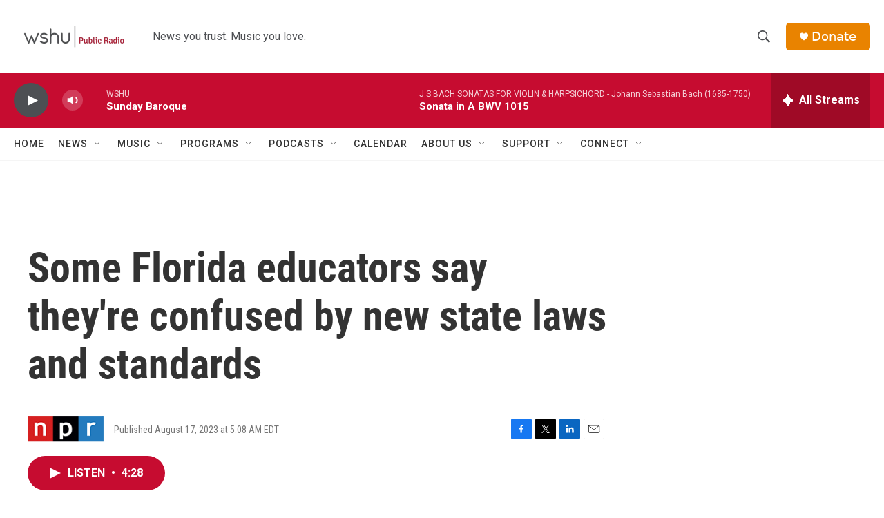

--- FILE ---
content_type: text/html; charset=utf-8
request_url: https://www.google.com/recaptcha/api2/aframe
body_size: 269
content:
<!DOCTYPE HTML><html><head><meta http-equiv="content-type" content="text/html; charset=UTF-8"></head><body><script nonce="2DnW7ZlxMAeVL-JOHCpRIg">/** Anti-fraud and anti-abuse applications only. See google.com/recaptcha */ try{var clients={'sodar':'https://pagead2.googlesyndication.com/pagead/sodar?'};window.addEventListener("message",function(a){try{if(a.source===window.parent){var b=JSON.parse(a.data);var c=clients[b['id']];if(c){var d=document.createElement('img');d.src=c+b['params']+'&rc='+(localStorage.getItem("rc::a")?sessionStorage.getItem("rc::b"):"");window.document.body.appendChild(d);sessionStorage.setItem("rc::e",parseInt(sessionStorage.getItem("rc::e")||0)+1);localStorage.setItem("rc::h",'1769351531786');}}}catch(b){}});window.parent.postMessage("_grecaptcha_ready", "*");}catch(b){}</script></body></html>